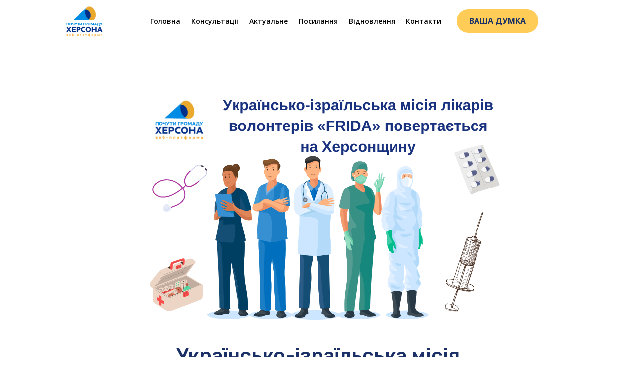

--- FILE ---
content_type: text/css
request_url: https://pochuty.ks.ua/wp-content/et-cache/31522/et-core-unified-tb-31102-tb-31235-tb-31122-deferred-31522.min.css?ver=1750768198
body_size: 1425
content:
.et_pb_section_0_tb_header.et_pb_section{padding-top:0px;padding-bottom:0px;background-color:#FFFFFF!important}.et_pb_section_0_tb_header{z-index:10;box-shadow:0px 0px 0px -6px rgba(0,0,0,0.3)}.et_pb_sticky.et_pb_section_0_tb_header{box-shadow:0px 0px 0px -6px rgba(0,0,0,0.3)}.et_pb_row_0_tb_header.et_pb_row{padding-top:5px!important;padding-right:0px!important;padding-bottom:5px!important;padding-left:0px!important;padding-top:5px;padding-right:0px;padding-bottom:5px;padding-left:0px}.et_pb_menu_0_tb_header.et_pb_menu ul li a{font-weight:600;color:#000000!important}.et_pb_menu_0_tb_header{margin-bottom:0px!important}.et_pb_menu_0_tb_header.et_pb_menu ul li.current-menu-item a{color:#1a3066!important}.et_pb_menu_0_tb_header.et_pb_menu .nav li ul{background-color:#ffffff!important;border-color:#0946a0}.et_pb_menu_0_tb_header.et_pb_menu .et_mobile_menu{border-color:#0946a0}.et_pb_menu_0_tb_header.et_pb_menu .et_mobile_menu,.et_pb_menu_0_tb_header.et_pb_menu .et_mobile_menu ul{background-color:#ffffff!important}.et_pb_menu_0_tb_header .et_pb_menu_inner_container>.et_pb_menu__logo-wrap,.et_pb_menu_0_tb_header .et_pb_menu__logo-slot{width:auto;max-width:15%}.et_pb_menu_0_tb_header .et_pb_menu_inner_container>.et_pb_menu__logo-wrap .et_pb_menu__logo img,.et_pb_menu_0_tb_header .et_pb_menu__logo-slot .et_pb_menu__logo-wrap img{height:auto;max-height:none}.et_pb_menu_0_tb_header .mobile_nav .mobile_menu_bar:before{font-size:40px;color:#0946a0}.et_pb_menu_0_tb_header .et_pb_menu__icon.et_pb_menu__search-button,.et_pb_menu_0_tb_header .et_pb_menu__icon.et_pb_menu__close-search-button,.et_pb_menu_0_tb_header .et_pb_menu__icon.et_pb_menu__cart-button{color:#6e98f2}.et_pb_code_0_tb_header{padding-top:0px;padding-bottom:0px;margin-top:0px!important;margin-bottom:0px!important}.et_pb_button_0_tb_header_wrapper .et_pb_button_0_tb_header,.et_pb_button_0_tb_header_wrapper .et_pb_button_0_tb_header:hover{padding-top:10px!important;padding-right:25px!important;padding-bottom:10px!important;padding-left:25px!important}.et_pb_button_0_tb_header_wrapper{margin-top:14px!important}body #page-container .et_pb_section .et_pb_button_0_tb_header{color:#1a3066!important;border-width:0px!important;border-radius:29px;font-size:16px;font-weight:700!important;text-transform:uppercase!important;background-color:#ffcc57}body #page-container .et_pb_section .et_pb_button_0_tb_header:before,body #page-container .et_pb_section .et_pb_button_0_tb_header:after{display:none!important}.et_pb_button_0_tb_header,.et_pb_button_0_tb_header:after{transition:all 300ms ease 0ms}@media only screen and (max-width:980px){.et_pb_row_0_tb_header.et_pb_row{padding-top:5px!important;padding-right:20px!important;padding-bottom:5px!important;padding-left:20px!important;padding-top:5px!important;padding-right:20px!important;padding-bottom:5px!important;padding-left:20px!important}.et_pb_row_0_tb_header,body #page-container .et-db #et-boc .et-l .et_pb_row_0_tb_header.et_pb_row,body.et_pb_pagebuilder_layout.single #page-container #et-boc .et-l .et_pb_row_0_tb_header.et_pb_row,body.et_pb_pagebuilder_layout.single.et_full_width_page #page-container #et-boc .et-l .et_pb_row_0_tb_header.et_pb_row,.et_pb_button_0_tb_header{width:100%}.et_pb_column_0_tb_header{margin-bottom:15px}.et_pb_button_0_tb_header_wrapper{margin-top:0px!important}}@media only screen and (max-width:767px){.et_pb_row_0_tb_header.et_pb_row{padding-top:5px!important;padding-right:20px!important;padding-bottom:5px!important;padding-left:20px!important;padding-top:5px!important;padding-right:20px!important;padding-bottom:5px!important;padding-left:20px!important}.et_pb_column_0_tb_header{margin-bottom:15px}.et_pb_menu_0_tb_header .et_pb_menu_inner_container>.et_pb_menu__logo-wrap,.et_pb_menu_0_tb_header .et_pb_menu__logo-slot{max-width:30%}.et_pb_button_0_tb_header_wrapper{margin-top:0px!important}.et_pb_button_0_tb_header{width:100%}}.et_pb_section_1_tb_body.et_pb_section{padding-bottom:0px}.et_pb_row_2_tb_body.et_pb_row{padding-top:0px!important;padding-bottom:0px!important;margin-top:0px!important;margin-bottom:0px!important;padding-top:0px;padding-bottom:0px}.et_pb_row_2_tb_body,body #page-container .et-db #et-boc .et-l .et_pb_row_2_tb_body.et_pb_row,body.et_pb_pagebuilder_layout.single #page-container #et-boc .et-l .et_pb_row_2_tb_body.et_pb_row,body.et_pb_pagebuilder_layout.single.et_full_width_page #page-container #et-boc .et-l .et_pb_row_2_tb_body.et_pb_row{max-width:1200px}.et_pb_blog_0_tb_body .et_pb_post .entry-title a,.et_pb_blog_0_tb_body .not-found-title,.et_pb_blog_0_tb_body .et_pb_post,.et_pb_blog_0_tb_body .et_pb_post .post-content *{color:#FFFFFF!important}.et_pb_blog_0_tb_body .et_pb_post .entry-title,.et_pb_blog_0_tb_body .not-found-title{font-size:22px!important}.et_pb_blog_0_tb_body .et_pb_post .post-content,.et_pb_blog_0_tb_body.et_pb_bg_layout_light .et_pb_post .post-content p,.et_pb_blog_0_tb_body.et_pb_bg_layout_dark .et_pb_post .post-content p,.et_pb_blog_0_tb_body .et_pb_post p{line-height:1.4em}.et_pb_blog_0_tb_body .et_pb_post .post-meta,.et_pb_blog_0_tb_body .et_pb_post .post-meta a,#left-area .et_pb_blog_0_tb_body .et_pb_post .post-meta,#left-area .et_pb_blog_0_tb_body .et_pb_post .post-meta a{font-size:12px;color:rgba(255,255,255,0.71)!important}.et_pb_blog_0_tb_body .pagination a{color:#000000!important}.et_pb_code_0_tb_body,.et_pb_code_1_tb_body{height:0px;margin-top:0px!important;margin-bottom:0px!important}div.et_pb_section.et_pb_section_0_tb_footer{background-position:center top;background-image:url(https://pochuty.ks.ua/wp-content/uploads/2023/05/interpreter-74.png)!important}.et_pb_section_0_tb_footer.et_pb_section{padding-bottom:0px}.et_pb_row_0_tb_footer{background-color:rgba(237,240,0,0.38);border-radius:30px 30px 30px 30px;overflow:hidden}.et_pb_row_0_tb_footer.et_pb_row{padding-top:40px!important;padding-right:40px!important;padding-bottom:40px!important;padding-left:40px!important;padding-top:40px;padding-right:40px;padding-bottom:40px;padding-left:40px}.et_pb_text_0_tb_footer.et_pb_text{color:#1A3066!important}.et_pb_text_0_tb_footer{line-height:1.8em;font-family:'Rubik',Helvetica,Arial,Lucida,sans-serif;font-size:24px;line-height:1.8em;margin-left:110px!important;max-width:600px}.et_pb_text_1_tb_footer.et_pb_text a,.et_pb_text_1_tb_footer.et_pb_text{color:#fd335a!important}.et_pb_text_1_tb_footer{font-family:'Rubik',Helvetica,Arial,Lucida,sans-serif;font-size:24px;margin-bottom:9px!important;max-width:600px}.et_pb_divider_0_tb_footer{max-width:40%}.et_pb_divider_0_tb_footer:before{border-top-color:#6e98f2;border-top-width:5px}.et_pb_blurb_0_tb_footer.et_pb_blurb .et_pb_module_header,.et_pb_blurb_0_tb_footer.et_pb_blurb .et_pb_module_header a{font-family:'Rubik',Helvetica,Arial,Lucida,sans-serif;font-weight:500;font-size:20px;color:#1a3066!important;line-height:1.3em}.et_pb_blurb_0_tb_footer.et_pb_blurb p,.et_pb_blurb_0_tb_footer.et_pb_blurb{line-height:2em}.et_pb_blurb_0_tb_footer .et_pb_blurb_content{text-align:left;max-width:100%}.et_pb_blurb_0_tb_footer.et_pb_blurb .et_pb_image_wrap{margin:auto auto auto 0}.et_pb_image_0_tb_footer{margin-top:50px!important;text-align:left;margin-left:0}.et_pb_row_2_tb_footer.et_pb_row{padding-bottom:0px!important;padding-bottom:0px}.et_pb_row_2_tb_footer,body #page-container .et-db #et-boc .et-l .et_pb_row_2_tb_footer.et_pb_row,body.et_pb_pagebuilder_layout.single #page-container #et-boc .et-l .et_pb_row_2_tb_footer.et_pb_row,body.et_pb_pagebuilder_layout.single.et_full_width_page #page-container #et-boc .et-l .et_pb_row_2_tb_footer.et_pb_row{width:100%;max-width:none}.et_pb_image_1_tb_footer{transform-origin:50% 100%;text-align:left;margin-left:0}.et_pb_image_0_tb_footer.et_pb_module,.et_pb_text_1_tb_footer.et_pb_module,.et_pb_text_0_tb_footer.et_pb_module,.et_pb_divider_0_tb_footer.et_pb_module{margin-left:auto!important;margin-right:auto!important}@media only screen and (min-width:981px){.et_pb_image_0_tb_footer{max-width:20%}}@media only screen and (max-width:980px){.et_pb_row_0_tb_footer.et_pb_row{padding-right:30px!important;padding-left:30px!important;padding-right:30px!important;padding-left:30px!important}.et_pb_text_0_tb_footer{font-size:16px}.et_pb_text_1_tb_footer{font-size:20px}.et_pb_image_0_tb_footer{margin-top:7px!important;max-width:25%}.et_pb_image_0_tb_footer .et_pb_image_wrap img,.et_pb_image_1_tb_footer .et_pb_image_wrap img{width:auto}}@media only screen and (max-width:767px){.et_pb_row_0_tb_footer.et_pb_row{padding-top:40px!important;padding-right:20px!important;padding-bottom:40px!important;padding-left:20px!important;padding-top:40px!important;padding-right:20px!important;padding-bottom:40px!important;padding-left:20px!important}.et_pb_text_0_tb_footer,.et_pb_text_1_tb_footer{font-size:16px}.et_pb_blurb_0_tb_footer.et_pb_blurb{font-size:14px}.et_pb_image_0_tb_footer{margin-top:0px!important;max-width:50%;text-align:center;margin-left:auto;margin-right:auto}.et_pb_image_0_tb_footer .et_pb_image_wrap img,.et_pb_image_1_tb_footer .et_pb_image_wrap img{width:auto}}